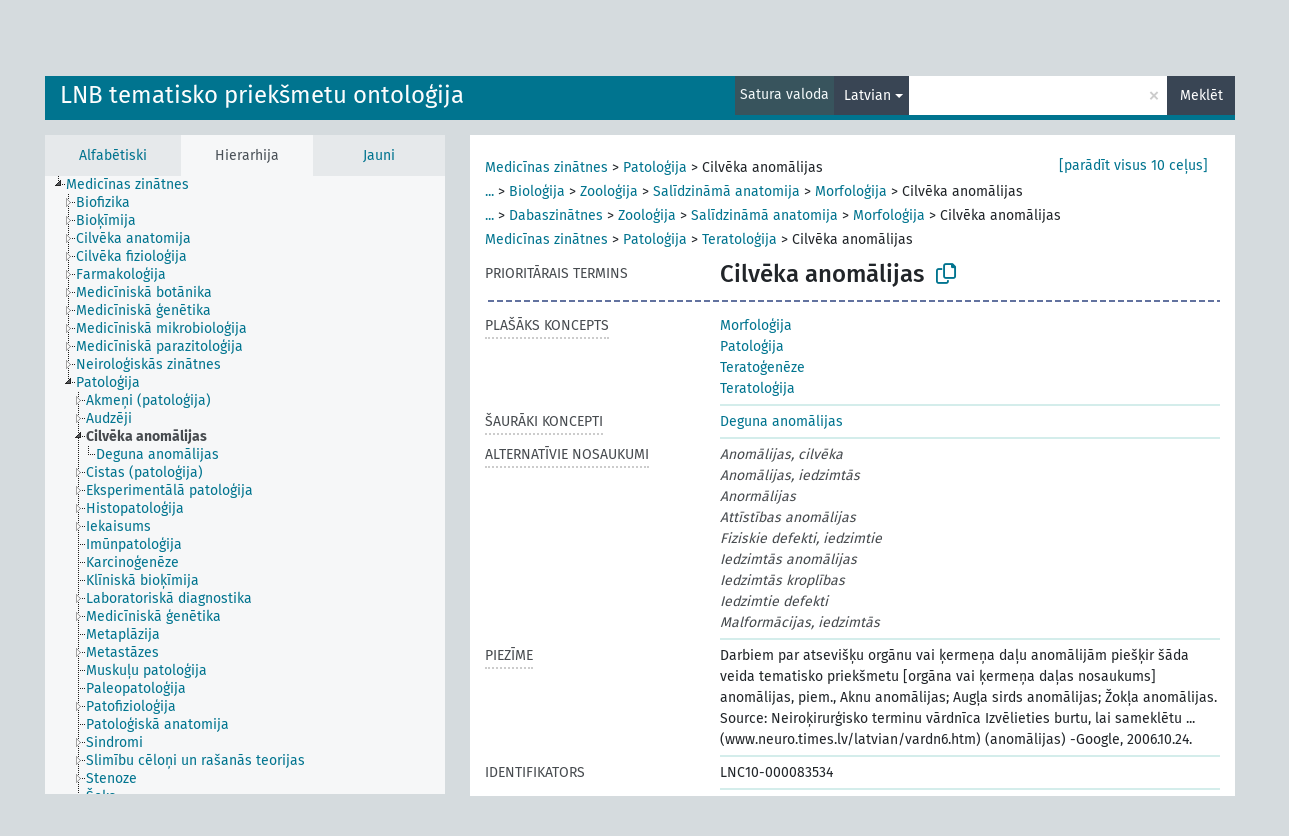

--- FILE ---
content_type: text/html; charset=UTF-8
request_url: https://dati.lnb.lv/onto/nllsh/lv/page/LNC10-000083534
body_size: 6227
content:
<!DOCTYPE html>
<html dir="ltr" lang="lv" prefix="og: https://ogp.me/ns#">
<head>
<base href="https://dati.lnb.lv/onto/">
<link rel="shortcut icon" href="favicon.ico">
<meta http-equiv="X-UA-Compatible" content="IE=Edge">
<meta http-equiv="Content-Type" content="text/html; charset=UTF-8">
<meta name="viewport" content="width=device-width, initial-scale=1.0">
<meta name="format-detection" content="telephone=no">
<meta name="generator" content="Skosmos 2.18">
<meta name="title" content="Cilvēka anomālijas - NLLSH - Skosmos">
<meta property="og:title" content="Cilvēka anomālijas - NLLSH - Skosmos">
<meta name="description" content="Concept Cilvēka anomālijas in vocabulary LNB tematisko priekšmetu ontoloģija">
<meta property="og:description" content="Concept Cilvēka anomālijas in vocabulary LNB tematisko priekšmetu ontoloģija">
<link rel="canonical" href="https://dati.lnb.lv/onto/nllsh/lv/page/LNC10-000083534">
<meta property="og:url" content="https://dati.lnb.lv/onto/nllsh/lv/page/LNC10-000083534">
<meta property="og:type" content="website">
<meta property="og:site_name" content="Skosmos">
<link href="vendor/twbs/bootstrap/dist/css/bootstrap.min.css" media="screen, print" rel="stylesheet" type="text/css">
<link href="vendor/vakata/jstree/dist/themes/default/style.min.css" media="screen, print" rel="stylesheet" type="text/css">
<link href="vendor/davidstutz/bootstrap-multiselect/dist/css/bootstrap-multiselect.min.css" media="screen, print" rel="stylesheet" type="text/css">
<link href="resource/css/fira.css" media="screen, print" rel="stylesheet" type="text/css">
<link href="resource/fontawesome/css/fontawesome.css" media="screen, print" rel="stylesheet" type="text/css">
<link href="resource/fontawesome/css/regular.css" media="screen, print" rel="stylesheet" type="text/css">
<link href="resource/fontawesome/css/solid.css" media="screen, print" rel="stylesheet" type="text/css">
<link href="resource/css/styles.css" media="screen, print" rel="stylesheet" type="text/css">
<link href="plugins/Skosmos-widget-aleph/stylesheet.css" media="screen, print" rel="stylesheet" type="text/css">
<title>Cilvēka anomālijas - NLLSH - Skosmos</title>
</head>
<body class="vocab-nllsh">
  <noscript>
    <strong>Diemžēl, Skosmos nevar darboties, ja nav ieslēgts JavaScript. Lūdzu to ieslēgt lai turpinātu darbu.</strong>
  </noscript>
  <a id="skiptocontent" href="nllsh/lv/page/LNC10-000083534#maincontent">Iet uz galveno saturu</a>
  <div class="topbar-container topbar-white">
    <div class="topbar topbar-white">
      <div id="topbar-service-helper">
  <a
              class="service-lv"
        href="lv/"><h1 id="service-name">Skosmos</h1></a>
</div>
<div id="topbar-language-navigation">
<div id="language"><span class="navigation-font">|</span>
      <a id="language-en" class="navigation-font" href="nllsh/en/page/LNC10-000083534"> in English</a>
        </div>
<div id="navigation">
  <a href="lv/" id="navi1" class="navigation-font" >
  Vārdnīcas  </a>
  <a href="lv/about" id="navi2" class="navigation-font">
  Par  </a>
  <a href="nllsh/lv/feedback" id="navi3" class="navigation-font">
  Komentāri  </a>
  <span class="skosmos-tooltip-wrapper skosmos-tooltip t-bottom" id="navi4" tabindex="0" data-title="Novietojiet kursoru uz teksta ar punktotu pasvītrojumu lai redzētu instrukcijas par šo īpašību. &#xa; &#xa; For truncation search, please use the symbol * as in *animal or *patent*. For ends of search words, the search will be truncated automatically, even if the truncation symbol is not entered manually: thus, cat will yield the same results as cat*.">
    <span class="navigation-font">Palīdzība</span>
  </span>
</div>
</div>

<!-- top-bar ENDS HERE -->
    </div>
  </div>
    <div class="headerbar">
    <div class="header-row"><div class="headerbar-coloured"></div><div class="header-left">
  <h1><a href="nllsh/lv/">LNB tematisko priekšmetu ontoloģija</a></h1>
</div>
<div class="header-float">
      <h2 class="sr-only">Meklēt vārdnīcā</h2>
    <div class="search-vocab-text"><p>Satura valoda</p></div>
    <form class="navbar-form" role="search" name="text-search" action="nllsh/lv/search">
    <input style="display: none" name="clang" value="lv" id="lang-input">
    <div class="input-group">
      <div class="input-group-btn">
        <label class="sr-only" for="lang-dropdown-toggle">Satura un meklēšanas valoda</label>
        <button type="button" class="btn btn-default dropdown-toggle" data-bs-toggle="dropdown" aria-expanded="false" id="lang-dropdown-toggle">Latvian<span class="caret"></span></button>
        <ul class="dropdown-menu" aria-labelledby="lang-dropdown-toggle">
                            <li><a class="dropdown-item" href="nllsh/lv/page/LNC10-000083534?clang=en" class="lang-button" hreflang="en">English</a></li>
                    <li><a class="dropdown-item" href="nllsh/lv/page/LNC10-000083534" class="lang-button" hreflang="lv">Latvian</a></li>
                    <li><a class="dropdown-item" href="nllsh/lv/page/LNC10-000083534?clang=ru" class="lang-button" hreflang="ru">Russian</a></li>
                            <li>
            <a class="dropdown-item" href="nllsh/lv/page/LNC10-000083534?clang=lv&amp;anylang=on"
              class="lang-button" id="lang-button-all">Jebkura valoda</a>
            <input name="anylang" type="checkbox">
          </li>
        </ul>
      </div><!-- /btn-group -->
      <label class="sr-only" for="search-field">Ievadiet meklējamo terminu</label>
      <input id="search-field" type="text" class="form-control" name="q" value="">
      <div class="input-group-btn">
        <label class="sr-only" for="search-all-button">Sākt meklēšanu</label>
        <button id="search-all-button" type="submit" class="btn btn-primary">Meklēt</button>
      </div>
    </div>
      </form>
</div>
</div>  </div>
    <div class="main-container">
        <div id="sidebar">
          <div class="sidebar-buttons">
                <h2 class="sr-only">Sānjoslas saraksts: apskatīt un pārlūkot vārdnīcas saturu pēc izvēlētā kritērija</h2>
        <ul class="nav nav-tabs">
                                      <h3 class="sr-only">Attēlot vārdnīcas konceptus alfabētiski</h3>
                    <li id="alpha" class="nav-item"><a class="nav-link" href="nllsh/lv/index">Alfabētiski</a></li>
                                                  <h3 class="sr-only">Attēlot vārdnīcas konceptus hierarhiski</h3>
                    <li id="hierarchy" class="nav-item">
            <a class="nav-link active" href="#" id="hier-trigger"
                        >Hierarhija            </a>
          </li>
                                                            <h3 class="sr-only">Attēlot vārdnīcas konceptus pēc jaunākajiem ierakstiem</h3>
                              <li id="changes" class="nav-item"><a class="nav-link" href="nllsh/lv/new">Jauni</a></li>
                                      </ul>
      </div>
      
            <h4 class="sr-only">Attēlo vārdnīcas konceptus alfabēta secībā</h4>
            <div class="sidebar-grey  concept-hierarchy">
        <div id="alphabetical-menu">
                  </div>
              </div>
        </div>
    
            <main id="maincontent" tabindex="-1">
            <div class="content">
        <div id="content-top"></div>
                     <h2 class="sr-only">Koncepta informācija</h2>
            <div class="concept-info">
      <div class="concept-main">
              <div class="row">
                                      <div class="crumb-path">
                        <a class="propertyvalue bread-crumb" href="nllsh/lv/page/LNC10-000058965">Medicīnas zinātnes</a><span class="bread-crumb"> > </span>
                                                <a class="propertyvalue bread-crumb" href="nllsh/lv/page/LNC10-000058968">Patoloģija</a><span class="bread-crumb"> > </span>
                                                <span class="bread-crumb propertylabel-pink">Cilvēka anomālijas</span>
                                                </div>
                                                <div class="crumb-path">
                        <a class="propertyvalue bread-crumb expand-crumbs" href="nllsh/lv/page/LNC10-000052291">...</a><span class="bread-crumb"> > </span>
                                                                                                                        <a class="propertyvalue hidden-breadcrumb" href="nllsh/lv/page/LNC10-000052291">Zinātne</a><span class="hidden-breadcrumb"> > </span>
                                    <a class="propertyvalue hidden-breadcrumb" href="nllsh/lv/page/LNC10-000104207">Dzīvības zinātnes</a><span class="hidden-breadcrumb"> > </span>
                                                                                                                                                                                                                                                                                                                                    <a class="propertyvalue bread-crumb" href="nllsh/lv/page/LNC10-000051286">Bioloģija</a><span class="bread-crumb"> > </span>
                                                <a class="propertyvalue bread-crumb" href="nllsh/lv/page/LNC10-000051359">Zooloģija</a><span class="bread-crumb"> > </span>
                                                <a class="propertyvalue bread-crumb" href="nllsh/lv/page/LNC10-000058707">Salīdzināmā anatomija</a><span class="bread-crumb"> > </span>
                                                <a class="propertyvalue bread-crumb" href="nllsh/lv/page/LNC10-000171008">Morfoloģija</a><span class="bread-crumb"> > </span>
                                                <span class="bread-crumb propertylabel-pink">Cilvēka anomālijas</span>
                                                </div>
                                                <div class="crumb-path">
                        <a class="propertyvalue bread-crumb expand-crumbs" href="nllsh/lv/page/LNC10-000052291">...</a><span class="bread-crumb"> > </span>
                                                                                                                                                      <a class="propertyvalue hidden-breadcrumb" href="nllsh/lv/page/LNC10-000052291">Zinātne</a><span class="hidden-breadcrumb"> > </span>
                                                                                                                                                                                                                                                                                                      <a class="propertyvalue bread-crumb" href="nllsh/lv/page/LNC10-000055791">Dabaszinātnes</a><span class="bread-crumb"> > </span>
                                                <a class="propertyvalue bread-crumb" href="nllsh/lv/page/LNC10-000051359">Zooloģija</a><span class="bread-crumb"> > </span>
                                                <a class="propertyvalue bread-crumb" href="nllsh/lv/page/LNC10-000058707">Salīdzināmā anatomija</a><span class="bread-crumb"> > </span>
                                                <a class="propertyvalue bread-crumb" href="nllsh/lv/page/LNC10-000171008">Morfoloģija</a><span class="bread-crumb"> > </span>
                                                <span class="bread-crumb propertylabel-pink">Cilvēka anomālijas</span>
                                                </div>
                                                <div class="crumb-path">
                        <a class="propertyvalue bread-crumb" href="nllsh/lv/page/LNC10-000058965">Medicīnas zinātnes</a><span class="bread-crumb"> > </span>
                                                <a class="propertyvalue bread-crumb" href="nllsh/lv/page/LNC10-000058968">Patoloģija</a><span class="bread-crumb"> > </span>
                                                <a class="propertyvalue bread-crumb" href="nllsh/lv/page/LNC10-000083545">Teratoloģija</a><span class="bread-crumb"> > </span>
                                                <span class="bread-crumb propertylabel-pink">Cilvēka anomālijas</span>
                                                </div>
                                                <div class="crumb-path">
                        <a class="propertyvalue bread-crumb expand-crumbs" href="nllsh/lv/page/LNC10-000052291">...</a><span class="bread-crumb"> > </span>
                                                                                                                                                                                                                  <a class="propertyvalue hidden-breadcrumb" href="nllsh/lv/page/LNC10-000052291">Zinātne</a><span class="hidden-breadcrumb"> > </span>
                                    <a class="propertyvalue hidden-breadcrumb" href="nllsh/lv/page/LNC10-000104207">Dzīvības zinātnes</a><span class="hidden-breadcrumb"> > </span>
                                                                                                                                                                                                                                          <a class="propertyvalue bread-crumb" href="nllsh/lv/page/LNC10-000051286">Bioloģija</a><span class="bread-crumb"> > </span>
                                                <a class="propertyvalue bread-crumb" href="nllsh/lv/page/LNC10-000051359">Zooloģija</a><span class="bread-crumb"> > </span>
                                                <a class="propertyvalue bread-crumb" href="nllsh/lv/page/LNC10-000085754">Embrioloģija</a><span class="bread-crumb"> > </span>
                                                <a class="propertyvalue bread-crumb" href="nllsh/lv/page/LNC10-000083545">Teratoloģija</a><span class="bread-crumb"> > </span>
                                                <span class="bread-crumb propertylabel-pink">Cilvēka anomālijas</span>
                                                </div>
                                                <div class="crumb-path">
                        <a class="propertyvalue bread-crumb expand-crumbs" href="nllsh/lv/page/LNC10-000052291">...</a><span class="bread-crumb"> > </span>
                                                                                                                                                                                                                                                <a class="propertyvalue hidden-breadcrumb" href="nllsh/lv/page/LNC10-000052291">Zinātne</a><span class="hidden-breadcrumb"> > </span>
                                                                                                                                                                                                            <a class="propertyvalue bread-crumb" href="nllsh/lv/page/LNC10-000055791">Dabaszinātnes</a><span class="bread-crumb"> > </span>
                                                <a class="propertyvalue bread-crumb" href="nllsh/lv/page/LNC10-000051359">Zooloģija</a><span class="bread-crumb"> > </span>
                                                <a class="propertyvalue bread-crumb" href="nllsh/lv/page/LNC10-000085754">Embrioloģija</a><span class="bread-crumb"> > </span>
                                                <a class="propertyvalue bread-crumb" href="nllsh/lv/page/LNC10-000083545">Teratoloģija</a><span class="bread-crumb"> > </span>
                                                <span class="bread-crumb propertylabel-pink">Cilvēka anomālijas</span>
                                                </div>
                                                <div class="crumb-path">
                        <a class="propertyvalue bread-crumb expand-crumbs" href="nllsh/lv/page/LNC10-000052291">...</a><span class="bread-crumb"> > </span>
                                                                                                                                                                                                                                                                              <a class="propertyvalue hidden-breadcrumb" href="nllsh/lv/page/LNC10-000052291">Zinātne</a><span class="hidden-breadcrumb"> > </span>
                                    <a class="propertyvalue hidden-breadcrumb" href="nllsh/lv/page/LNC10-000104207">Dzīvības zinātnes</a><span class="hidden-breadcrumb"> > </span>
                                                                                                                                                                              <a class="propertyvalue bread-crumb" href="nllsh/lv/page/LNC10-000051286">Bioloģija</a><span class="bread-crumb"> > </span>
                                                <a class="propertyvalue bread-crumb" href="nllsh/lv/page/LNC10-000175814">Attīstības bioloģija</a><span class="bread-crumb"> > </span>
                                                <a class="propertyvalue bread-crumb" href="nllsh/lv/page/LNC10-000085754">Embrioloģija</a><span class="bread-crumb"> > </span>
                                                <a class="propertyvalue bread-crumb" href="nllsh/lv/page/LNC10-000083545">Teratoloģija</a><span class="bread-crumb"> > </span>
                                                <span class="bread-crumb propertylabel-pink">Cilvēka anomālijas</span>
                                                </div>
                                                <div class="crumb-path">
                        <a class="propertyvalue bread-crumb expand-crumbs" href="nllsh/lv/page/LNC10-000052291">...</a><span class="bread-crumb"> > </span>
                                                                                                                                                                                                                                                                                                            <a class="propertyvalue hidden-breadcrumb" href="nllsh/lv/page/LNC10-000052291">Zinātne</a><span class="hidden-breadcrumb"> > </span>
                                    <a class="propertyvalue hidden-breadcrumb" href="nllsh/lv/page/LNC10-000104207">Dzīvības zinātnes</a><span class="hidden-breadcrumb"> > </span>
                                    <a class="propertyvalue hidden-breadcrumb" href="nllsh/lv/page/LNC10-000051286">Bioloģija</a><span class="hidden-breadcrumb"> > </span>
                                    <a class="propertyvalue hidden-breadcrumb" href="nllsh/lv/page/LNC10-000051359">Zooloģija</a><span class="hidden-breadcrumb"> > </span>
                                    <a class="propertyvalue hidden-breadcrumb" href="nllsh/lv/page/LNC10-000058707">Salīdzināmā anatomija</a><span class="hidden-breadcrumb"> > </span>
                                                                                                                                                <a class="propertyvalue bread-crumb" href="nllsh/lv/page/LNC10-000171008">Morfoloģija</a><span class="bread-crumb"> > </span>
                                                <a class="propertyvalue bread-crumb" href="nllsh/lv/page/LNC10-000058711">Morfoloģija (dzīvnieki)</a><span class="bread-crumb"> > </span>
                                                <a class="propertyvalue bread-crumb" href="nllsh/lv/page/LNC10-000085754">Embrioloģija</a><span class="bread-crumb"> > </span>
                                                <a class="propertyvalue bread-crumb" href="nllsh/lv/page/LNC10-000083545">Teratoloģija</a><span class="bread-crumb"> > </span>
                                                <span class="bread-crumb propertylabel-pink">Cilvēka anomālijas</span>
                                                </div>
                                                <div class="crumb-path">
                        <a class="propertyvalue bread-crumb expand-crumbs" href="nllsh/lv/page/LNC10-000052291">...</a><span class="bread-crumb"> > </span>
                                                                                                                                                                                                                                                                                                                                          <a class="propertyvalue hidden-breadcrumb" href="nllsh/lv/page/LNC10-000052291">Zinātne</a><span class="hidden-breadcrumb"> > </span>
                                    <a class="propertyvalue hidden-breadcrumb" href="nllsh/lv/page/LNC10-000055791">Dabaszinātnes</a><span class="hidden-breadcrumb"> > </span>
                                    <a class="propertyvalue hidden-breadcrumb" href="nllsh/lv/page/LNC10-000051359">Zooloģija</a><span class="hidden-breadcrumb"> > </span>
                                    <a class="propertyvalue hidden-breadcrumb" href="nllsh/lv/page/LNC10-000058707">Salīdzināmā anatomija</a><span class="hidden-breadcrumb"> > </span>
                                                                                                                  <a class="propertyvalue bread-crumb" href="nllsh/lv/page/LNC10-000171008">Morfoloģija</a><span class="bread-crumb"> > </span>
                                                <a class="propertyvalue bread-crumb" href="nllsh/lv/page/LNC10-000058711">Morfoloģija (dzīvnieki)</a><span class="bread-crumb"> > </span>
                                                <a class="propertyvalue bread-crumb" href="nllsh/lv/page/LNC10-000085754">Embrioloģija</a><span class="bread-crumb"> > </span>
                                                <a class="propertyvalue bread-crumb" href="nllsh/lv/page/LNC10-000083545">Teratoloģija</a><span class="bread-crumb"> > </span>
                                                <span class="bread-crumb propertylabel-pink">Cilvēka anomālijas</span>
                                                </div>
                                                <div class="crumb-path">
                        <a class="propertyvalue bread-crumb" href="nllsh/lv/page/LNC10-000083543">Teratoģenēze</a><span class="bread-crumb"> > </span>
                                                <span class="bread-crumb propertylabel-pink">Cilvēka anomālijas</span>
                                                </div>
                          </div>
            <div class="row property prop-preflabel"><div class="property-label property-label-pref"><h3 class="versal">
                                      Prioritārais termins
                      </h3></div><div class="property-value-column"><span class="prefLabel conceptlabel" id="pref-label">Cilvēka anomālijas</span>
                        &nbsp;
        <button type="button" data-bs-toggle="tooltip" data-bs-placement="button" title="Copy to clipboard" class="btn btn-default btn-xs copy-clipboard" for="#pref-label"><span class="fa-regular fa-copy"></span></button></div><div class="col-md-12"><div class="preflabel-spacer"></div></div></div>
                       <div class="row property prop-skos_broader">
          <div class="property-label">
            <h3 class="versal               property-click skosmos-tooltip-wrapper skosmos-tooltip t-top" data-title="Plašāks koncepts
              ">
                              Plašāks koncepts
                          </h3>
          </div>
          <div class="property-value-column"><div class="property-value-wrapper">
                <ul>
                     <li>
                                                                               <a href="nllsh/lv/page/LNC10-000171008"> Morfoloģija</a>
                                                                                                      </li>
                     <li>
                                                                               <a href="nllsh/lv/page/LNC10-000058968"> Patoloģija</a>
                                                                                                      </li>
                     <li>
                                                                               <a href="nllsh/lv/page/LNC10-000083543"> Teratoģenēze</a>
                                                                                                      </li>
                     <li>
                                                                               <a href="nllsh/lv/page/LNC10-000083545"> Teratoloģija</a>
                                                                                                      </li>
                </ul>
                </div></div></div>
                               <div class="row property prop-skos_narrower">
          <div class="property-label">
            <h3 class="versal               property-click skosmos-tooltip-wrapper skosmos-tooltip t-top" data-title="Šaurāki koncepti.
              ">
                              Šaurāki koncepti
                          </h3>
          </div>
          <div class="property-value-column"><div class="property-value-wrapper">
                <ul>
                     <li>
                                                                               <a href="nllsh/lv/page/LNC10-000329620"> Deguna anomālijas</a>
                                                                                                      </li>
                </ul>
                </div></div></div>
                               <div class="row property prop-skos_altLabel">
          <div class="property-label">
            <h3 class="versal               property-click skosmos-tooltip-wrapper skosmos-tooltip t-top" data-title="Koncepta alternatīvie nosaukumi
              ">
                              Alternatīvie nosaukumi
                          </h3>
          </div>
          <div class="property-value-column"><div class="property-value-wrapper">
                <ul>
                     <li>
                                                                 <span class="replaced">Anomālijas, cilvēka</span>
                                      </li>
                     <li>
                                                                 <span class="replaced">Anomālijas, iedzimtās</span>
                                      </li>
                     <li>
                                                                 <span class="replaced">Anormālijas</span>
                                      </li>
                     <li>
                                                                 <span class="replaced">Attīstības anomālijas</span>
                                      </li>
                     <li>
                                                                 <span class="replaced">Fiziskie defekti, iedzimtie</span>
                                      </li>
                     <li>
                                                                 <span class="replaced">Iedzimtās anomālijas</span>
                                      </li>
                     <li>
                                                                 <span class="replaced">Iedzimtās kroplības</span>
                                      </li>
                     <li>
                                                                 <span class="replaced">Iedzimtie defekti</span>
                                      </li>
                     <li>
                                                                 <span class="replaced">Malformācijas, iedzimtās</span>
                                      </li>
                </ul>
                </div></div></div>
                               <div class="row property prop-skos_note">
          <div class="property-label">
            <h3 class="versal               property-click skosmos-tooltip-wrapper skosmos-tooltip t-top" data-title="Piezīmes
              ">
                              Piezīme
                          </h3>
          </div>
          <div class="property-value-column"><div class="property-value-wrapper">
                <ul>
                     <li>
                                                                 <span>Darbiem par atsevišķu orgānu vai ķermeņa daļu anomālijām piešķir šāda veida tematisko priekšmetu [orgāna vai ķermeņa daļas nosaukums] anomālijas, piem., Aknu anomālijas; Augļa sirds anomālijas; Žokļa anomālijas.</span>
                                      </li>
                     <li>
                                                                 <span>Source: Neiroķirurģisko terminu vārdnīca Izvēlieties burtu, lai sameklētu ... (www.neuro.times.lv/latvian/vardn6.htm) (anomālijas) -Google, 2006.10.24.</span>
                                      </li>
                </ul>
                </div></div></div>
                               <div class="row property prop-dc_identifier">
          <div class="property-label">
            <h3 class="versal              ">
                              Identifikators
                          </h3>
          </div>
          <div class="property-value-column"><div class="property-value-wrapper">
                <ul>
                     <li>
                                                                 <span>LNC10-000083534</span>
                                      </li>
                </ul>
                </div></div></div>
                                <div class="row property prop-other-languages">
        <div class="property-label"><h3 class="versal property-click skosmos-tooltip-wrapper skosmos-tooltip t-top" data-title="Termini šim konceptam citās valodās." >Citās valodās</h3></div>
        <div class="property-value-column">
          <div class="property-value-wrapper">
            <ul>
                                          <li class="row other-languages first-of-language">
                <div class="col-6 versal versal-pref">
                                                      <a href='nllsh/lv/page/LNC10-000083534?clang=en' hreflang='en'>Abnormalities, Human</a>
                                  </div>
                <div class="col-6 versal"><p>English</p></div>
              </li>
                            <li class="row other-languages">
                <div class="col-6 versal replaced">
                                    Congenital disorder
                                  </div>
                <div class="col-6 versal"></div>
              </li>
                            <li class="row other-languages">
                <div class="col-6 versal replaced">
                                    Human abnormalities
                                  </div>
                <div class="col-6 versal"></div>
              </li>
                                                        <li class="row other-languages first-of-language">
                <div class="col-6 versal replaced">
                                    Epämuodostumat
                                  </div>
                <div class="col-6 versal"><p>Finnish</p></div>
              </li>
                                        </ul>
          </div>
        </div>
      </div>
              <div class="row property prop-uri">
            <div class="property-label"><h3 class="versal">URI</h3></div>
            <div class="property-value-column">
                <div class="property-value-wrapper">
                    <span class="versal uri-input-box" id="uri-input-box">http://dati.lnb.lv/onto/subject/LNC10-000083534</span>
                    <button type="button" data-bs-toggle="tooltip" data-bs-placement="button" title="Copy to clipboard" class="btn btn-default btn-xs copy-clipboard" for="#uri-input-box">
                      <span class="fa-regular fa-copy"></span>
                    </button>
                </div>
            </div>
        </div>
        <div class="row">
            <div class="property-label"><h3 class="versal">Lejuplādējiet šo konceptu SKOS formā:</h3></div>
            <div class="property-value-column">
<span class="versal concept-download-links"><a href="rest/v1/nllsh/data?uri=http%3A%2F%2Fdati.lnb.lv%2Fonto%2Fsubject%2FLNC10-000083534&amp;format=application/rdf%2Bxml">RDF/XML</a>
          <a href="rest/v1/nllsh/data?uri=http%3A%2F%2Fdati.lnb.lv%2Fonto%2Fsubject%2FLNC10-000083534&amp;format=text/turtle">
            TURTLE</a>
          <a href="rest/v1/nllsh/data?uri=http%3A%2F%2Fdati.lnb.lv%2Fonto%2Fsubject%2FLNC10-000083534&amp;format=application/ld%2Bjson">JSON-LD</a>
        </span><span class="versal date-info">Izveidots 10/24/06, Modificēts 5/12/25</span>            </div>
        </div>
      </div>
      <!-- appendix / concept mapping properties -->
      <div
          class="concept-appendix hidden"
          data-concept-uri="http://dati.lnb.lv/onto/subject/LNC10-000083534"
          data-concept-type="skos:Concept"
          >
      </div>
    </div>
    
  

<template id="property-mappings-template">
    {{#each properties}}
    <div class="row{{#ifDeprecated concept.type 'skosext:DeprecatedConcept'}} deprecated{{/ifDeprecated}} property prop-{{ id }}">
        <div class="property-label"><h3 class="versal{{#ifNotInDescription type description}} property-click skosmos-tooltip-wrapper skosmos-tooltip t-top" data-title="{{ description }}{{/ifNotInDescription}}">{{label}}</h3></div>
        <div class="property-value-column">
            {{#each values }} {{! loop through ConceptPropertyValue objects }}
            {{#if prefLabel }}
            <div class="row">
                <div class="col-5">
                    <a class="versal" href="{{hrefLink}}">{{#if notation }}<span class="versal">{{ notation }} </span>{{/if}}{{ prefLabel }}</a>
                    {{#ifDifferentLabelLang lang }}<span class="propertyvalue"> ({{ lang }})</span>{{/ifDifferentLabelLang}}
                </div>
                {{#if vocabName }}
                    <span class="appendix-vocab-label col-7">{{ vocabName }}</span>
                {{/if}}
            </div>
            {{/if}}
            {{/each}}
        </div>
    </div>
    {{/each}}
</template>

        <div id="content-bottom"></div>
      </div>
    </main>
            <footer id="footer"></footer>
  </div>
  <script>
<!-- translations needed in javascript -->
var noResultsTranslation = "Nav rezultātu";
var loading_text = "Ielādē vairāk objektu";
var loading_failed_text = "Kļūda: neizdevās ielasīt vairāk ierakstu!";
var loading_retry_text = "Atkārtot";
var jstree_loading = "Lādējas ...";
var results_disp = "Attēloti visi %d rezultāti";
var all_vocabs  = "no visiem";
var n_selected = "selected";
var missing_value = "Šī vērtība ir obligāta un nevar būt tukša";
var expand_paths = "parādīt visus # ceļus";
var expand_propvals = "parādīt visas # vērtības";
var hiertrans = "Hierarhija";
var depr_trans = "Novecojis koncepts";
var sr_only_translations = {
  hierarchy_listing: "Vārdnīcas konceptu hierarhisks saraksts",
  groups_listing: "Vārdnīcas konceptu un grupu hierarhisks saraksts",
};

<!-- variables passed through to javascript -->
var lang = "lv";
var content_lang = "lv";
var vocab = "nllsh";
var uri = "http://dati.lnb.lv/onto/subject/LNC10-000083534";
var prefLabels = [{"lang": "lv","label": "Cilvēka anomālijas"}];
var uriSpace = "http://dati.lnb.lv/onto/subject/";
var showNotation = true;
var sortByNotation = null;
var languageOrder = ["lv","en","ru"];
var vocShortName = "NLLSH";
var explicitLangCodes = false;
var pluginParameters = [];
</script>

<script type="application/ld+json">
{"@context":{"skos":"http://www.w3.org/2004/02/skos/core#","isothes":"http://purl.org/iso25964/skos-thes#","rdfs":"http://www.w3.org/2000/01/rdf-schema#","owl":"http://www.w3.org/2002/07/owl#","dct":"http://purl.org/dc/terms/","dc11":"http://purl.org/dc/elements/1.1/","uri":"@id","type":"@type","lang":"@language","value":"@value","graph":"@graph","label":"rdfs:label","prefLabel":"skos:prefLabel","altLabel":"skos:altLabel","hiddenLabel":"skos:hiddenLabel","broader":"skos:broader","narrower":"skos:narrower","related":"skos:related","inScheme":"skos:inScheme","schema":"http://schema.org/","wd":"http://www.wikidata.org/entity/","wdt":"http://www.wikidata.org/prop/direct/","nllsh":"http://dati.lnb.lv/onto/subject/"},"graph":[{"uri":"nllsh:LNC10-000058968","type":"skos:Concept","narrower":{"uri":"nllsh:LNC10-000083534"},"prefLabel":[{"lang":"lv","value":"Patoloģija"},{"lang":"en","value":"Pathology"}]},{"uri":"nllsh:LNC10-000083534","type":"skos:Concept","dct:created":{"type":"http://www.w3.org/2001/XMLSchema#date","value":"2006-10-24"},"dct:identifier":"LNC10-000083534","dct:modified":{"type":"http://www.w3.org/2001/XMLSchema#date","value":"2025-05-12"},"altLabel":[{"lang":"lv","value":"Anomālijas, cilvēka"},{"lang":"en","value":"Congenital disorder"},{"lang":"lv","value":"Fiziskie defekti, iedzimtie"},{"lang":"lv","value":"Iedzimtie defekti"},{"lang":"lv","value":"Malformācijas, iedzimtās"},{"lang":"lv","value":"Iedzimtās anomālijas"},{"lang":"lv","value":"Anormālijas"},{"lang":"en","value":"Human abnormalities"},{"lang":"lv","value":"Attīstības anomālijas"},{"lang":"fi","value":"Epämuodostumat"},{"lang":"lv","value":"Anomālijas, iedzimtās"},{"lang":"lv","value":"Iedzimtās kroplības"}],"broader":[{"uri":"nllsh:LNC10-000083543"},{"uri":"nllsh:LNC10-000083545"},{"uri":"nllsh:LNC10-000058968"},{"uri":"nllsh:LNC10-000171008"}],"skos:closeMatch":[{"uri":"https://www.wikidata.org/entity/Q727096"},{"uri":"http://www.yso.fi/onto/yso/p6004"},{"uri":"http://id.worldcat.org/fast/794451"},{"uri":"http://id.loc.gov/authorities/subjects/sh85000182"}],"inScheme":{"uri":"http://dati.lnb.lv/onto/subject/"},"narrower":{"uri":"nllsh:LNC10-000329620"},"skos:note":["Darbiem par atsevišķu orgānu vai ķermeņa daļu anomālijām piešķir šāda veida tematisko priekšmetu [orgāna vai ķermeņa daļas nosaukums] anomālijas, piem., Aknu anomālijas; Augļa sirds anomālijas; Žokļa anomālijas.","Source: Neiroķirurģisko terminu vārdnīca Izvēlieties burtu, lai sameklētu ... (www.neuro.times.lv/latvian/vardn6.htm) (anomālijas) -Google, 2006.10.24."],"prefLabel":[{"lang":"lv","value":"Cilvēka anomālijas"},{"lang":"en","value":"Abnormalities, Human"}]},{"uri":"nllsh:LNC10-000083543","type":"skos:Concept","narrower":{"uri":"nllsh:LNC10-000083534"},"prefLabel":[{"lang":"lv","value":"Teratoģenēze"},{"lang":"en","value":"Teratogenesis"}]},{"uri":"nllsh:LNC10-000083545","type":"skos:Concept","narrower":{"uri":"nllsh:LNC10-000083534"},"prefLabel":[{"lang":"lv","value":"Teratoloģija"},{"lang":"en","value":"Teratology"}]},{"uri":"nllsh:LNC10-000171008","type":"skos:Concept","narrower":{"uri":"nllsh:LNC10-000083534"},"prefLabel":[{"lang":"lv","value":"Morfoloģija"},{"lang":"en","value":"Morphology"}]},{"uri":"nllsh:LNC10-000329620","type":"skos:Concept","broader":{"uri":"nllsh:LNC10-000083534"},"prefLabel":[{"lang":"lv","value":"Deguna anomālijas"},{"lang":"en","value":"Nose--Abnormalities"}]}]}
</script>
<script src="vendor/components/jquery/jquery.min.js"></script>
<script src="vendor/components/handlebars.js/handlebars.min.js"></script>
<script src="vendor/vakata/jstree/dist/jstree.min.js"></script>
<script src="vendor/twitter/typeahead.js/dist/typeahead.bundle.min.js"></script>
<script src="vendor/davidstutz/bootstrap-multiselect/dist/js/bootstrap-multiselect.min.js"></script>
<script src="vendor/twbs/bootstrap/dist/js/bootstrap.bundle.js"></script>
<script src="vendor/etdsolutions/waypoints/jquery.waypoints.min.js"></script>
<script src="vendor/newerton/jquery-mousewheel/jquery.mousewheel.min.js"></script>
<script src="vendor/pamelafox/lscache/lscache.min.js"></script>
<script src="resource/js/config.js"></script>
<script src="resource/js/hierarchy.js"></script>
<script src="resource/js/groups.js"></script>
<script src="resource/js/scripts.js"></script>
<script src="plugins/Skosmos-widget-aleph/widget.js"></script><script>var pluginCallbacks = ["aleph_message"];</script><script src="resource/js/docready.js"></script>

    <script id="Skosmos-widget-aleph-template" type="text/x-handlebars-template"><h1 class='acrobata_message'>{{ message }}</h1>
</script></body>
</html>
